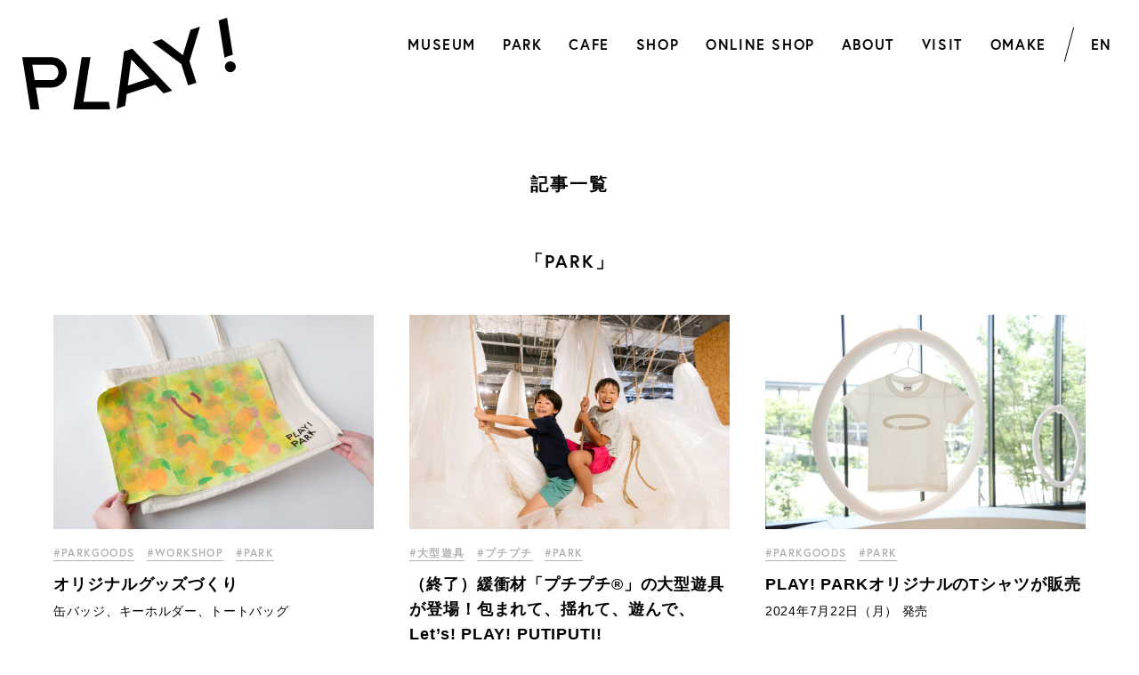

--- FILE ---
content_type: text/html; charset=UTF-8
request_url: https://play2020.jp/tag/park/page/2/
body_size: 13544
content:
<!DOCTYPE html>
<html lang="ja">
<head>

<!-- Google Tag Manager -->
<script>(function(w,d,s,l,i){w[l]=w[l]||[];w[l].push({'gtm.start':
new Date().getTime(),event:'gtm.js'});var f=d.getElementsByTagName(s)[0],
j=d.createElement(s),dl=l!='dataLayer'?'&l='+l:'';j.async=true;j.src=
'https://www.googletagmanager.com/gtm.js?id='+i+dl;f.parentNode.insertBefore(j,f);
})(window,document,'script','dataLayer','GTM-PQGHT4Q3');</script>
<!-- End Google Tag Manager -->

  <meta charset="UTF-8">
  <meta name="viewport" content="width=device-width, initial-scale=1.0">
  <meta http-equiv="X-UA-Compatible" content="ie=edge">
  
  
  <title>PLAY! MUSEUMとPARK</title>
  <meta name="description" content="東京・立川の新街区GREEN SPRINGS内にオープン。「PLAY!」は「絵とことば」をテーマに大人も子どもも楽しめる美術館「PLAY! MUSEUM」と、子どものための屋内広場「PLAY! PARK」を核とした「ありそうでなかった」複合文化施設です。">
  
  <meta property="og:site_name" content="PLAY!">
  <meta property="og:type" content="website">
  <meta property="og:title" content="PLAY! MUSEUMとPARK">
  <meta property="og:description" content="東京・立川の新街区GREEN SPRINGS内にオープン。「PLAY!」は「絵とことば」をテーマに大人も子どもも楽しめる美術館「PLAY! MUSEUM」と、子どものための屋内広場「PLAY! PARK」を核とした「ありそうでなかった」複合文化施設です。">
  <meta property="og:url" content="https://play2020.jp/tag/park/page/2/">
  <meta property="og:image" content="https://play2020.jp/wp/wp-content/themes/play/assets/img/ogp-2.png">
  <meta name="twitter:card" content="summary_large_image">

  <link rel="apple-touch-icon" sizes="180x180" href="https://play2020.jp/wp/wp-content/themes/play/favicon/apple-touch-icon.png">
  <link rel="icon" type="image/png" sizes="32x32" href="https://play2020.jp/wp/wp-content/themes/play/favicon/favicon-32x32.png">
  <link rel="icon" type="image/png" sizes="16x16" href="https://play2020.jp/wp/wp-content/themes/play/favicon/favicon-16x16.png">
  <link rel="manifest" href="https://play2020.jp/wp/wp-content/themes/play/favicon/site.webmanifest">
  <link rel="mask-icon" href="https://play2020.jp/wp/wp-content/themes/play/favicon/safari-pinned-tab.svg" color="#000000">
  <meta name="msapplication-TileColor" content="#ffffff">
  <meta name="theme-color" content="#ffffff">

    <link rel="stylesheet" href="https://play2020.jp/wp/wp-content/themes/play/assets/css/tailwind.css">
  <link rel="stylesheet" href="https://play2020.jp/wp/wp-content/themes/play/assets/css/style.css?251009">
  <link rel="stylesheet" href="https://play2020.jp/wp/wp-content/themes/play/editor-style.css">
  
    
  <style type="text/css">
  .post-5249 .c-infobox__image,
  .post-5249 .c-infobox__title {
    pointer-events: none;
  }
  .post-5249 .c-infobox__btnText {
    display: none;
  }
  </style>
  <script>
    let PLAY = {};
  </script>
  
</head>
<body class="archive paged tag tag-park tag-5 paged-2 tag-paged-2"><script type="application/javascript" id="mwl-data-script">
var mwl_data = {"10465":{"success":true,"file":"https:\/\/play2020.jp\/wp\/wp-content\/uploads\/2021\/04\/L0A0608-scaled.jpg","file_srcset":"https:\/\/play2020.jp\/wp\/wp-content\/uploads\/2021\/04\/L0A0608-scaled.jpg 1920w, https:\/\/play2020.jp\/wp\/wp-content\/uploads\/2021\/04\/L0A0608-640x427.jpg 640w, https:\/\/play2020.jp\/wp\/wp-content\/uploads\/2021\/04\/L0A0608-1600x1067.jpg 1600w, https:\/\/play2020.jp\/wp\/wp-content\/uploads\/2021\/04\/L0A0608-768x512.jpg 768w, https:\/\/play2020.jp\/wp\/wp-content\/uploads\/2021\/04\/L0A0608-1536x1024.jpg 1536w, https:\/\/play2020.jp\/wp\/wp-content\/uploads\/2021\/04\/L0A0608-2048x1365.jpg 2048w","file_sizes":"(max-width: 1920px) 100vw, 1920px","dimension":{"width":1920,"height":1280},"download_link":"https:\/\/play2020.jp\/wp\/wp-content\/uploads\/2021\/04\/L0A0608-scaled.jpg","data":{"id":10465,"title":"L0A0608","caption":"\u30c8\u30fc\u30c8\u30d0\u30c3\u30b0","description":"","gps":"N\/A","copyright":"N\/A","camera":"N\/A","date":"","lens":"N\/A","aperture":"N\/A","focal_length":"N\/A","iso":"N\/A","shutter_speed":"N\/A","keywords":"N\/A"}},"42144":{"success":true,"file":"https:\/\/play2020.jp\/wp\/wp-content\/uploads\/2025\/07\/U6A7110.jpg","file_srcset":"https:\/\/play2020.jp\/wp\/wp-content\/uploads\/2025\/07\/U6A7110.jpg 1920w, https:\/\/play2020.jp\/wp\/wp-content\/uploads\/2025\/07\/U6A7110-640x427.jpg 640w, https:\/\/play2020.jp\/wp\/wp-content\/uploads\/2025\/07\/U6A7110-1600x1067.jpg 1600w, https:\/\/play2020.jp\/wp\/wp-content\/uploads\/2025\/07\/U6A7110-768x512.jpg 768w, https:\/\/play2020.jp\/wp\/wp-content\/uploads\/2025\/07\/U6A7110-1536x1024.jpg 1536w","file_sizes":"(max-width: 1920px) 100vw, 1920px","dimension":{"width":1920,"height":1280},"download_link":"https:\/\/play2020.jp\/wp\/wp-content\/uploads\/2025\/07\/U6A7110.jpg","data":{"id":42144,"title":"_U6A7110","caption":"","description":"","gps":"N\/A","copyright":"N\/A","camera":"N\/A","date":"","lens":"N\/A","aperture":"N\/A","focal_length":"N\/A","iso":"N\/A","shutter_speed":"N\/A","keywords":"N\/A"}},"36511":{"success":true,"file":"https:\/\/play2020.jp\/wp\/wp-content\/uploads\/2024\/07\/DSC02373.jpg","file_srcset":"https:\/\/play2020.jp\/wp\/wp-content\/uploads\/2024\/07\/DSC02373.jpg 1920w, https:\/\/play2020.jp\/wp\/wp-content\/uploads\/2024\/07\/DSC02373-640x427.jpg 640w, https:\/\/play2020.jp\/wp\/wp-content\/uploads\/2024\/07\/DSC02373-1600x1067.jpg 1600w, https:\/\/play2020.jp\/wp\/wp-content\/uploads\/2024\/07\/DSC02373-768x512.jpg 768w, https:\/\/play2020.jp\/wp\/wp-content\/uploads\/2024\/07\/DSC02373-1536x1024.jpg 1536w","file_sizes":"(max-width: 1920px) 100vw, 1920px","dimension":{"width":1920,"height":1280},"download_link":"https:\/\/play2020.jp\/wp\/wp-content\/uploads\/2024\/07\/DSC02373.jpg","data":{"id":36511,"title":"DSC02373","caption":"\u30ad\u30c3\u30ba\u30b5\u30a4\u30ba","description":"","gps":"N\/A","copyright":"N\/A","camera":"ILCE-7M4","date":"2024\u5e747\u670819\u65e5 - 3:31 AM","lens":"N\/A","aperture":"f\/3.2","focal_length":"39mm","iso":"ISO 320","shutter_speed":"1\/250","keywords":"N\/A"}},"44554":{"success":true,"file":"https:\/\/play2020.jp\/wp\/wp-content\/uploads\/2025\/10\/play_0333.jpg","file_srcset":"https:\/\/play2020.jp\/wp\/wp-content\/uploads\/2025\/10\/play_0333.jpg 1920w, https:\/\/play2020.jp\/wp\/wp-content\/uploads\/2025\/10\/play_0333-640x427.jpg 640w, https:\/\/play2020.jp\/wp\/wp-content\/uploads\/2025\/10\/play_0333-1600x1067.jpg 1600w, https:\/\/play2020.jp\/wp\/wp-content\/uploads\/2025\/10\/play_0333-768x512.jpg 768w, https:\/\/play2020.jp\/wp\/wp-content\/uploads\/2025\/10\/play_0333-1536x1024.jpg 1536w","file_sizes":"(max-width: 1920px) 100vw, 1920px","dimension":{"width":1920,"height":1280},"download_link":"https:\/\/play2020.jp\/wp\/wp-content\/uploads\/2025\/10\/play_0333.jpg","data":{"id":44554,"title":"play_0333","caption":"","description":"","gps":"N\/A","copyright":"N\/A","camera":"N\/A","date":"2025\u5e7410\u67089\u65e5 - 7:25 AM","lens":"N\/A","aperture":"N\/A","focal_length":"N\/A","iso":"N\/A","shutter_speed":"N\/A","keywords":"N\/A"}},"44658":{"success":true,"file":"https:\/\/play2020.jp\/wp\/wp-content\/uploads\/2025\/10\/03b7fd4eaabf2f57a6c05303829ddfa1.jpg","file_srcset":"https:\/\/play2020.jp\/wp\/wp-content\/uploads\/2025\/10\/03b7fd4eaabf2f57a6c05303829ddfa1.jpg 1920w, https:\/\/play2020.jp\/wp\/wp-content\/uploads\/2025\/10\/03b7fd4eaabf2f57a6c05303829ddfa1-640x427.jpg 640w, https:\/\/play2020.jp\/wp\/wp-content\/uploads\/2025\/10\/03b7fd4eaabf2f57a6c05303829ddfa1-1600x1067.jpg 1600w, https:\/\/play2020.jp\/wp\/wp-content\/uploads\/2025\/10\/03b7fd4eaabf2f57a6c05303829ddfa1-768x512.jpg 768w, https:\/\/play2020.jp\/wp\/wp-content\/uploads\/2025\/10\/03b7fd4eaabf2f57a6c05303829ddfa1-1536x1024.jpg 1536w","file_sizes":"(max-width: 1920px) 100vw, 1920px","dimension":{"width":1920,"height":1280},"download_link":"https:\/\/play2020.jp\/wp\/wp-content\/uploads\/2025\/10\/03b7fd4eaabf2f57a6c05303829ddfa1.jpg","data":{"id":44658,"title":"\u3061\u3044\u3055\u306aPLAY!\u4f1a\u8b70","caption":"","description":"","gps":"N\/A","copyright":"N\/A","camera":"ILCE-7M4","date":"2025\u5e747\u670815\u65e5 - 4:33 AM","lens":"N\/A","aperture":"f\/4","focal_length":"68mm","iso":"ISO 1250","shutter_speed":"1\/400","keywords":"N\/A"}},"44900":{"success":true,"file":"https:\/\/play2020.jp\/wp\/wp-content\/uploads\/2025\/11\/DSC07435.jpg","file_srcset":"https:\/\/play2020.jp\/wp\/wp-content\/uploads\/2025\/11\/DSC07435.jpg 1920w, https:\/\/play2020.jp\/wp\/wp-content\/uploads\/2025\/11\/DSC07435-640x427.jpg 640w, https:\/\/play2020.jp\/wp\/wp-content\/uploads\/2025\/11\/DSC07435-1600x1067.jpg 1600w, https:\/\/play2020.jp\/wp\/wp-content\/uploads\/2025\/11\/DSC07435-768x512.jpg 768w, https:\/\/play2020.jp\/wp\/wp-content\/uploads\/2025\/11\/DSC07435-1536x1024.jpg 1536w","file_sizes":"(max-width: 1920px) 100vw, 1920px","dimension":{"width":1920,"height":1280},"download_link":"https:\/\/play2020.jp\/wp\/wp-content\/uploads\/2025\/11\/DSC07435.jpg","data":{"id":44900,"title":"DSC07435","caption":"","description":"","gps":"N\/A","copyright":"N\/A","camera":"ILCE-7M4","date":"2025\u5e7411\u670820\u65e5 - 3:25 PM","lens":"N\/A","aperture":"f\/2.8","focal_length":"41mm","iso":"ISO 1000","shutter_speed":"1\/160","keywords":"N\/A"}},"45064":{"success":true,"file":"https:\/\/play2020.jp\/wp\/wp-content\/uploads\/2025\/12\/8f46ef302b0fd106a01a9d1eae2ea5cd.jpg","file_srcset":"https:\/\/play2020.jp\/wp\/wp-content\/uploads\/2025\/12\/8f46ef302b0fd106a01a9d1eae2ea5cd.jpg 1920w, https:\/\/play2020.jp\/wp\/wp-content\/uploads\/2025\/12\/8f46ef302b0fd106a01a9d1eae2ea5cd-640x360.jpg 640w, https:\/\/play2020.jp\/wp\/wp-content\/uploads\/2025\/12\/8f46ef302b0fd106a01a9d1eae2ea5cd-1600x901.jpg 1600w, https:\/\/play2020.jp\/wp\/wp-content\/uploads\/2025\/12\/8f46ef302b0fd106a01a9d1eae2ea5cd-768x432.jpg 768w, https:\/\/play2020.jp\/wp\/wp-content\/uploads\/2025\/12\/8f46ef302b0fd106a01a9d1eae2ea5cd-1536x865.jpg 1536w","file_sizes":"(max-width: 1920px) 100vw, 1920px","dimension":{"width":1920,"height":1081},"download_link":"https:\/\/play2020.jp\/wp\/wp-content\/uploads\/2025\/12\/8f46ef302b0fd106a01a9d1eae2ea5cd.jpg","data":{"id":45064,"title":"\u591c\u306e\u30cf\u30df\u30f3\u30b0","caption":"","description":"","gps":"N\/A","copyright":"N\/A","camera":"N\/A","date":"","lens":"N\/A","aperture":"N\/A","focal_length":"N\/A","iso":"N\/A","shutter_speed":"N\/A","keywords":"N\/A"}},"35675":{"success":true,"file":"https:\/\/play2020.jp\/wp\/wp-content\/uploads\/2024\/06\/DSC00754-1.jpg","file_srcset":"https:\/\/play2020.jp\/wp\/wp-content\/uploads\/2024\/06\/DSC00754-1.jpg 1920w, https:\/\/play2020.jp\/wp\/wp-content\/uploads\/2024\/06\/DSC00754-1-640x427.jpg 640w, https:\/\/play2020.jp\/wp\/wp-content\/uploads\/2024\/06\/DSC00754-1-1600x1067.jpg 1600w, https:\/\/play2020.jp\/wp\/wp-content\/uploads\/2024\/06\/DSC00754-1-768x512.jpg 768w, https:\/\/play2020.jp\/wp\/wp-content\/uploads\/2024\/06\/DSC00754-1-1536x1024.jpg 1536w","file_sizes":"(max-width: 1920px) 100vw, 1920px","dimension":{"width":1920,"height":1280},"download_link":"https:\/\/play2020.jp\/wp\/wp-content\/uploads\/2024\/06\/DSC00754-1.jpg","data":{"id":35675,"title":"DSC00754-1","caption":"","description":"","gps":"N\/A","copyright":"N\/A","camera":"ILCE-7M4","date":"2024\u5e746\u67086\u65e5 - 12:57 AM","lens":"N\/A","aperture":"f\/1.8","focal_length":"50mm","iso":"ISO 100","shutter_speed":"1\/250","keywords":"N\/A"}},"14271":{"success":true,"file":"https:\/\/play2020.jp\/wp\/wp-content\/uploads\/2021\/08\/47A6130-scaled.jpg","file_srcset":"https:\/\/play2020.jp\/wp\/wp-content\/uploads\/2021\/08\/47A6130-scaled.jpg 1920w, https:\/\/play2020.jp\/wp\/wp-content\/uploads\/2021\/08\/47A6130-640x427.jpg 640w, https:\/\/play2020.jp\/wp\/wp-content\/uploads\/2021\/08\/47A6130-1600x1067.jpg 1600w, https:\/\/play2020.jp\/wp\/wp-content\/uploads\/2021\/08\/47A6130-768x512.jpg 768w, https:\/\/play2020.jp\/wp\/wp-content\/uploads\/2021\/08\/47A6130-1536x1025.jpg 1536w, https:\/\/play2020.jp\/wp\/wp-content\/uploads\/2021\/08\/47A6130-2048x1366.jpg 2048w","file_sizes":"(max-width: 1920px) 100vw, 1920px","dimension":{"width":1920,"height":1281},"download_link":"https:\/\/play2020.jp\/wp\/wp-content\/uploads\/2021\/08\/47A6130-scaled.jpg","data":{"id":14271,"title":"_47A6130","caption":"","description":"","gps":"N\/A","copyright":"N\/A","camera":"N\/A","date":"","lens":"N\/A","aperture":"N\/A","focal_length":"N\/A","iso":"N\/A","shutter_speed":"N\/A","keywords":"N\/A"}},"41287":{"success":true,"file":"https:\/\/play2020.jp\/wp\/wp-content\/uploads\/2025\/05\/84714ae2472ab9a1d47938e7b51b4a7a.jpg","file_srcset":"https:\/\/play2020.jp\/wp\/wp-content\/uploads\/2025\/05\/84714ae2472ab9a1d47938e7b51b4a7a.jpg 1620w, https:\/\/play2020.jp\/wp\/wp-content\/uploads\/2025\/05\/84714ae2472ab9a1d47938e7b51b4a7a-640x427.jpg 640w, https:\/\/play2020.jp\/wp\/wp-content\/uploads\/2025\/05\/84714ae2472ab9a1d47938e7b51b4a7a-1600x1067.jpg 1600w, https:\/\/play2020.jp\/wp\/wp-content\/uploads\/2025\/05\/84714ae2472ab9a1d47938e7b51b4a7a-768x512.jpg 768w, https:\/\/play2020.jp\/wp\/wp-content\/uploads\/2025\/05\/84714ae2472ab9a1d47938e7b51b4a7a-1536x1024.jpg 1536w","file_sizes":"(max-width: 1620px) 100vw, 1620px","dimension":{"width":1620,"height":1080},"download_link":"https:\/\/play2020.jp\/wp\/wp-content\/uploads\/2025\/05\/84714ae2472ab9a1d47938e7b51b4a7a.jpg","data":{"id":41287,"title":"\u30b1\u30fc\u30ad\u306b\u306a\u308b\uff011","caption":"","description":"","gps":"N\/A","copyright":"N\/A","camera":"ILCE-7M4","date":"2025\u5e745\u67088\u65e5 - 4:52 AM","lens":"N\/A","aperture":"f\/2.8","focal_length":"28mm","iso":"ISO 250","shutter_speed":"1\/100","keywords":"N\/A"}},"44963":{"success":true,"file":"https:\/\/play2020.jp\/wp\/wp-content\/uploads\/2025\/11\/christmas_KV.jpg","file_srcset":"https:\/\/play2020.jp\/wp\/wp-content\/uploads\/2025\/11\/christmas_KV.jpg 1920w, https:\/\/play2020.jp\/wp\/wp-content\/uploads\/2025\/11\/christmas_KV-640x427.jpg 640w, https:\/\/play2020.jp\/wp\/wp-content\/uploads\/2025\/11\/christmas_KV-1600x1067.jpg 1600w, https:\/\/play2020.jp\/wp\/wp-content\/uploads\/2025\/11\/christmas_KV-768x512.jpg 768w, https:\/\/play2020.jp\/wp\/wp-content\/uploads\/2025\/11\/christmas_KV-1536x1024.jpg 1536w","file_sizes":"(max-width: 1920px) 100vw, 1920px","dimension":{"width":1920,"height":1280},"download_link":"https:\/\/play2020.jp\/wp\/wp-content\/uploads\/2025\/11\/christmas_KV.jpg","data":{"id":44963,"title":"christmas_KV","caption":"","description":"","gps":"N\/A","copyright":"N\/A","camera":"N\/A","date":"","lens":"N\/A","aperture":"N\/A","focal_length":"N\/A","iso":"N\/A","shutter_speed":"N\/A","keywords":"N\/A"}},"3421":{"success":true,"file":"https:\/\/play2020.jp\/wp\/wp-content\/uploads\/2020\/06\/mainichi-6.jpg","file_srcset":"https:\/\/play2020.jp\/wp\/wp-content\/uploads\/2020\/06\/mainichi-6.jpg 760w, https:\/\/play2020.jp\/wp\/wp-content\/uploads\/2020\/06\/mainichi-6-640x404.jpg 640w","file_sizes":"(max-width: 760px) 100vw, 760px","dimension":{"width":760,"height":480},"download_link":"https:\/\/play2020.jp\/wp\/wp-content\/uploads\/2020\/06\/mainichi-6.jpg","data":{"id":3421,"title":"mainichi-6","caption":"","description":"","gps":"N\/A","copyright":"N\/A","camera":"N\/A","date":"","lens":"N\/A","aperture":"N\/A","focal_length":"N\/A","iso":"N\/A","shutter_speed":"N\/A","keywords":"N\/A"}}};
</script>


<!-- Google Tag Manager (noscript) -->
<noscript><iframe src="https://www.googletagmanager.com/ns.html?id=GTM-PQGHT4Q3"
height="0" width="0" style="display:none;visibility:hidden"></iframe></noscript>
<!-- End Google Tag Manager (noscript) -->

      
  <span style="visibility: hidden; position: absolute; z-index: -1;">
<!-- SVG-Sprite -->
<svg><defs><style>.a{fill:none;stroke:#000;stroke-miterlimit:10}</style><style>.a{fill:none;stroke:#fff;stroke-miterlimit:10}</style><style>.a{fill:#231815}</style></defs><symbol id="arrow-bottom" viewbox="0 0 11.41 15.41"><path d="M10.71 9l-5 5-5-5m5 5V0" fill="none" stroke="#000" stroke-miterlimit="10" stroke-width="2"/></symbol><symbol id="arrow-right" viewbox="0 0 40 8"><path d="M0 4h38m-4-4l6 4-6 4"/></symbol><symbol id="bg-tag" viewbox="0 0 30 112"><path d="M0 102a4 4 0 0 0 4 4h26V6H4a4 4 0 0 0-4 4zM24 6h6V0a6 6 0 0 1-6 6zm6 106v-6h-6a6 6 0 0 1 6 6z"/></symbol><symbol id="blt-right" viewbox="0 0 5.34 9.18"><path d="M.37.37l4.22 4.22L.37 8.81"/></symbol><symbol id="icon-blank" viewbox="0 0 13 13"><path d="M5.5.5h-5v12h12v-5m-4-7h4v4m0-4L7 6"/></symbol><symbol id="icon-close" viewbox="0 0 31.41 31.41"><g data-name="&#x30EC;&#x30A4;&#x30E4;&#x30FC; 2"><path d="M.71.71l27.04 27.04M1.13 1.13l29.58 29.58m-29.58 0L30.71 1.13" fill="none" stroke="#000" stroke-miterlimit="10" stroke-width="2" data-name="&#x30EC;&#x30A4;&#x30E4;&#x30FC; 1"/></g></symbol><symbol id="icon-download" viewbox="0 0 13 12.64"><path d="M.5 7.14v5h12v-5"/><path d="M9.33 4.95L6.5 7.78 3.67 4.95M6.5 7.78V0"/></symbol><symbol id="icon-faq" viewbox="0 0 14.35 24"><path d="M7.29 3.78C4.44 3.78 3.38 7 3.38 7L0 5.4S1.59 0 7.29 0a6.79 6.79 0 0 1 7.06 6.63c0 2.92-1.52 4.31-3.68 6.2-1.16 1-1.22 1.09-1.22 2.29v1.69H5.5v-2.46c0-2.15.83-2.61 3-4.47 1.22-1.06 1.89-1.69 1.89-3.25a3 3 0 0 0-3.1-2.85zm.2 15a2.62 2.62 0 1 1-2.62 2.62 2.6 2.6 0 0 1 2.62-2.64z"/></symbol><symbol id="icon-fb" viewbox="0 0 13 23"><path data-name="&#x30B7;&#x30A7;&#x30A4;&#x30D7; 3" class="cls-1" d="M8.446 23V12.52h3.848l.576-4.1H8.446V5.81c0-1.18.358-1.99 2.209-1.99H13V.16A34.4 34.4 0 0 0 9.563 0c-3.4 0-5.729 1.9-5.729 5.4v3.02H0v4.1h3.834V23h4.612z"/></symbol><symbol id="icon-ig" viewbox="0 0 22 21"><path data-name="&#x30B7;&#x30A7;&#x30A4;&#x30D7; 4" class="cls-1" d="M21.934 14.83a7.4 7.4 0 0 1-.511 2.55 5.18 5.18 0 0 1-1.269 1.86 5.494 5.494 0 0 1-1.948 1.21 8.371 8.371 0 0 1-2.671.49c-1.173.05-1.547.06-4.535.06s-3.362-.01-4.535-.06a8.371 8.371 0 0 1-2.671-.49 5.494 5.494 0 0 1-1.948-1.21 5.18 5.18 0 0 1-1.269-1.86 7.4 7.4 0 0 1-.511-2.55C.012 13.71 0 13.35 0 10.5s.012-3.21.066-4.33a7.4 7.4 0 0 1 .511-2.55 5.18 5.18 0 0 1 1.269-1.86A5.494 5.494 0 0 1 3.794.55 8.371 8.371 0 0 1 6.465.06C7.638.01 8.013 0 11 0s3.362.01 4.535.06a8.371 8.371 0 0 1 2.671.49 5.494 5.494 0 0 1 1.948 1.21 5.18 5.18 0 0 1 1.269 1.86 7.4 7.4 0 0 1 .511 2.55c.054 1.12.066 1.48.066 4.33s-.012 3.21-.066 4.33zm-1.966-8.58a5.589 5.589 0 0 0-.38-1.95 3.27 3.27 0 0 0-.824-1.21 3.4 3.4 0 0 0-1.266-.79 6.589 6.589 0 0 0-2.046-.36c-1.162-.05-1.51-.06-4.452-.06s-3.29.01-4.452.06a6.589 6.589 0 0 0-2.046.36 3.4 3.4 0 0 0-1.266.79 3.27 3.27 0 0 0-.824 1.21 5.589 5.589 0 0 0-.38 1.95c-.053 1.11-.064 1.44-.064 4.25s.011 3.14.064 4.25a5.589 5.589 0 0 0 .38 1.95 3.27 3.27 0 0 0 .824 1.21 3.4 3.4 0 0 0 1.266.79 6.589 6.589 0 0 0 2.046.36c1.162.05 1.51.06 4.452.06s3.29-.01 4.452-.06a6.589 6.589 0 0 0 2.046-.36 3.4 3.4 0 0 0 1.266-.79 3.27 3.27 0 0 0 .824-1.21 5.589 5.589 0 0 0 .38-1.95c.053-1.11.064-1.44.064-4.25s-.011-3.14-.064-4.25zm-3.106-.09a1.256 1.256 0 1 1 1.317-1.26 1.287 1.287 0 0 1-1.317 1.26zM11 15.89a5.4 5.4 0 1 1 5.645-5.39A5.52 5.52 0 0 1 11 15.89zm0-8.9a3.514 3.514 0 1 0 3.677 3.51A3.6 3.6 0 0 0 11 6.99z"/></symbol><symbol id="icon-map" viewbox="0 0 16 22.44"><path d="M16 7.73A7.87 7.87 0 0 0 8 0a7.87 7.87 0 0 0-8 7.73 5.16 5.16 0 0 0 0 .68c0 4.23 8 14 8 14s8-9.83 8-14v-.68zm-8 3.9a3.15 3.15 0 0 1-3.19-3.12A3.17 3.17 0 1 1 8 11.63z" fill-rule="evenodd"/></symbol><symbol id="icon-next" viewbox="0 0 16.06 30.71"><path fill="none" stroke="#000" stroke-miterlimit="10" d="M.35.35l15 15-15 15"/></symbol><symbol id="icon-pin" viewbox="0 0 40 51.79"><path d="M0 20a20 20 0 0 0 10.73 17.72l8.41 13.59a1 1 0 0 0 1.75 0l8.45-13.62A20.18 20.18 0 0 0 35 33.2 20 20 0 1 0 0 20z" fill="#141e28"/><path d="M6 20a14 14 0 1 1 14 14A14 14 0 0 1 6 20z" fill="#fff"/></symbol><symbol id="icon-prev" viewbox="0 0 16.06 30.71"><path fill="none" stroke="#000" stroke-miterlimit="10" d="M15.71 30.35l-15-15 15-15"/></symbol><symbol id="icon-select" viewbox="0 0 20 30"><path d="M20 10H0L10 0l10 10zM0 20h20L10 30 0 20z"/></symbol><symbol id="icon-tag" viewbox="0 0 28.89 15.71"><path class="a" d="M24 14.4a2.19 2.19 0 0 1-1.59.81H1.5a1 1 0 0 1-1-1V1.5a1 1 0 0 1 1-1h20.88a2.19 2.19 0 0 1 1.62.81l4.18 5.74a1.47 1.47 0 0 1 0 1.61z"/><circle class="a" cx="22.26" cy="7.85" r="1.63"/></symbol><symbol id="icon-ticket" viewbox="0 0 14 21"><path d="M0 0h14v21H0z"/><path class="a" d="M0 15.08h1"/><path stroke-dasharray="1.71 1.71" fill="none" stroke="#fff" stroke-miterlimit="10" d="M2.71 15.08h9.43"/><path class="a" d="M13 15.08h1"/></symbol><symbol id="icon-tw" viewbox="0 0 25 20"><path class="cls-1" d="M7.853 20a14.378 14.378 0 0 0 14.6-14.361c0-.216 0-.433-.01-.649A10.364 10.364 0 0 0 25 2.371a10.516 10.516 0 0 1-2.951.8 5.1 5.1 0 0 0 2.261-2.8 10.316 10.316 0 0 1-3.261 1.221 5.161 5.161 0 0 0-3.742-1.6 5.1 5.1 0 0 0-5.132 5.05 5.494 5.494 0 0 0 .13 1.151A14.649 14.649 0 0 1 1.731.918a4.984 4.984 0 0 0-.69 2.539 5.041 5.041 0 0 0 2.281 4.2 5.261 5.261 0 0 1-2.321-.63v.069a5.08 5.08 0 0 0 4.112 4.951 5.235 5.235 0 0 1-2.311.088 5.119 5.119 0 0 0 4.792 3.5A10.4 10.4 0 0 1 1.221 17.8 10.075 10.075 0 0 1 0 17.746 14.77 14.77 0 0 0 7.853 20"/></symbol><symbol id="icon-yt" viewbox="0 0 21.29 15"><path d="M20.85 2.34A2.67 2.67 0 0 0 19 .45C17.3 0 10.65 0 10.65 0S4 0 2.33.45A2.67 2.67 0 0 0 .44 2.34 28.38 28.38 0 0 0 0 7.5a28.38 28.38 0 0 0 .44 5.16 2.67 2.67 0 0 0 1.89 1.89C4 15 10.65 15 10.65 15s6.65 0 8.31-.45a2.67 2.67 0 0 0 1.89-1.89 28.38 28.38 0 0 0 .44-5.16 28.38 28.38 0 0 0-.44-5.16z"/><path fill="#fff" d="M8.47 10.67V4.33l5.56 3.17-5.56 3.17z"/></symbol><symbol id="logo-date" viewbox="0 0 376.71 306.34"><path class="a" d="M104.87 245.9H71.26l9.38 59.2h10l-3.91-24.67h18.15a17.27 17.27 0 1 0 0-34.53zm0 25.9H85.36l-2.74-17.27h22.25c4.09 0 7.4 3.87 7.4 8.64s-3.27 8.63-7.4 8.63zM62 275.5a30.84 30.84 0 1 1-30.83-30.84A30.83 30.83 0 0 1 62 275.5zm-30.85-21.58a21.59 21.59 0 1 0 21.58 21.58 21.59 21.59 0 0 0-21.58-21.58zM208 233.7l6.26 39.52-24.91-33.46-9.5 3.09 9.38 59.2 9.5-3.08-6.26-39.53 24.91 33.46v.01-.01l9.29-3.01.21-.07-9.38-59.21-9.5 3.09zm-39.39 62.64h-27.96l2.62-16.52h22.72l-1.37-8.64h-19.98l2.64-16.65h14.71l-1.37-8.63h-21.97l-9.35 59.07h40.67l-1.36-8.63z"/><circle class="a" cx="211.06" cy="209.06" r="4.93"/><circle class="a" cx="289.7" cy="206.01" r="4.93"/><path class="a" d="M304.34 142.89l-7.62 14.96.42 2.64 9.5-3.09 7.08 44.69 9.5-3.08-9.38-59.21-9.5 3.09zm-210.22 4.68l-3.86 24.37a18.5 18.5 0 0 1-36.55-5.79l3.86-24.36a18.5 18.5 0 0 1 36.55 5.78zm-16.83-12a8.64 8.64 0 0 0-9.88 7.18l-4 25.58A8.64 8.64 0 1 0 80.42 171l4-25.58a8.64 8.64 0 0 0-7.13-9.88zm121.2 29.54l-3.86 24.36a18.5 18.5 0 1 1-36.54-5.79l3.91-24.36a18.5 18.5 0 1 1 36.54 5.79zm-16.82-12a8.62 8.62 0 0 0-9.88 7.17l-4 25.59a8.63 8.63 0 0 0 17 2.7l4.05-25.57a8.61 8.61 0 0 0-7.17-9.92zm190.95-1.83l3.86 24.37a18.5 18.5 0 0 1-36.55 5.79l-3.86-24.37a18.5 18.5 0 1 1 36.55-5.79zM352.9 145a8.64 8.64 0 0 0-7.18 9.88l4.06 25.58a8.63 8.63 0 1 0 17.05-2.7l-4.05-25.58a8.64 8.64 0 0 0-9.88-7.18zM273 201.66l-1.41-8.66h-10.2v-39.44h-9.87L229 193l-1.37 8.65h23.89v11.1h9.87v-11.1zm-34-8.63L251.52 171v22zM23.65 118.49a17.29 17.29 0 0 0-17.27 17.27h9.25a8 8 0 0 1 16 0 7.89 7.89 0 0 1-1.82 5.08L0 176.46h34.43l1.36-8.63H19.3L37 146.77a17.26 17.26 0 0 0-13.32-28.25zM128.18 136a17.28 17.28 0 0 0-17.27 17.26h9.25a8 8 0 0 1 16 0 7.94 7.94 0 0 1-1.82 5.09L104.53 194H139l1.36-8.64h-16.52l17.64-21.06a17.27 17.27 0 0 0-13.3-28.3zM35.15 44.49H1.54l9.38 59.2h10L17 79h18.15a17.27 17.27 0 1 0 0-34.53zm0 25.9H15.64L12.9 53.12h22.25c4.09 0 7.4 3.87 7.4 8.64s-3.31 8.63-7.4 8.63zm35.79 24.67l8-50.57h-9.99l-9.37 59.2h41.57l-1.37-8.63H70.94zm55.41-60.2l-9.38 3-.06.45-8.48 64.58 9.74-3.17 1.83-13.5 32.33-10.52 9.4 9.91 9.75-3.17-44.83-47.26zm-5.15 41.87L125.1 47l20.65 21.77zm71.1-63.3l-8.69 28.76-23.94-18.16-10.71 3.48 32.77 24.87 7.86 24.18 9.38-3.05-7.86-24.18 11.9-39.38-10.71 3.48zm51.26 41.42a6.17 6.17 0 1 0-5.13 7.06 6.17 6.17 0 0 0 5.13-7.06zM233.62 0l-9.5 3.09 6.84 43.17 9.5-3.09L233.62 0z"/></symbol><symbol id="logo-museum" viewbox="0 0 345.19 209.33"><path d="M33.77 44.28H.44L9.74 103h9.91l-3.88-24.47h18a17.13 17.13 0 1 0 0-34.25zm0 25.69H14.42L11.7 52.84h22.07c4.06 0 7.34 3.84 7.34 8.56S37.83 70 33.77 70zM87.9 94.44H69.2l7.95-50.16h-9.91L57.94 103h41.23l-1.36-8.56H87.9zm36.26-59.72l-9.3 3-.06.44-8.41 64.05 9.67-3.14 1.76-13.43 32.12-10.44 9.32 9.84 9.67-3.14L124.47 35zm19.25 33.63l-24.35 7.91 3.87-29.5zm46.17-54.88L180.96 42l-23.74-18.02-10.63 3.46L179.1 52.1l7.79 23.99 9.31-3.03-7.79-23.98 11.8-39.06-10.63 3.45z"/><circle cx="234.32" cy="55.06" r="6.12" transform="rotate(-54 234.322 55.068)"/><path d="M230.56 0l-9.43 3.06 6.59 41.6 9.42-3.06L230.56 0z"/><path d="M42.87 151.38l-9.49 41.43-9.5-41.43H9.18L0 209.33h9.78l7.65-48.29 11.06 48.29h9.77l11-48.01 7.61 48.01h9.78l-9.18-57.95h-14.6zM345.19 78.1L303.7 36.62l-11.8 8.57 16.67 39.1-32.04-27.94L264.64 65l26.63 52.28 7.92-5.75-22.2-43.56 37.34 32.56.88-.64 6.13-4.46.89-.64-19.32-45.31 34.37 34.37 7.91-5.75zm-148.33 83.04l-2.56-16.17 21.15-6.88-3.89-7.62-18.6 6.04-2.58-16.29 13.69-4.45-3.88-7.63-20.45 6.65 9.16 57.82 37.87-12.3-3.89-7.63-26.02 8.46zm-45.99-12.57c-4.8-.47-8-2.45-8.68-6.57a7.55 7.55 0 0 1 13.75-5.34l7.59-4.93a16.6 16.6 0 0 0-30.28 11.69c1.43 9.05 8.82 12.79 18.94 13.5 5.38.38 9.63 2.89 10.41 7.83a9 9 0 0 1-16.4 6.54l-7.6 4.93a18.11 18.11 0 0 0 33-12.89c-1.6-9.88-8.69-13.57-20.73-14.76zm-37.24-12.3l-9.3 3 6.55 41.35c.88 5.6-2.34 10.76-7.94 11.65s-10.26-3-11.14-8.63l-6.07-38.33-9.3 3 5.83 36.82a19.32 19.32 0 0 0 38.16-6zm135.28-59.85L241 82.17l19 37.3c2.57 5 1.1 11-3.95 13.53s-10.69.29-13.27-4.76l-17.6-34.57-7.91 5.75 16.92 33.21a19.32 19.32 0 0 0 34.42-17.54z" fill="#231815"/></symbol><symbol id="logo-park" viewbox="0 0 240 190.52"><path d="M33.34 44.28H0L9.3 103h9.91l-3.88-24.47h18a17.13 17.13 0 0 0 0-34.25zm0 25.69H14l-2.73-17.13h22.07c4 0 7.34 3.84 7.34 8.56S37.39 70 33.34 70zm54.13 24.47h-18.7l7.94-50.16H66.8L57.5 103h41.23l-1.35-8.56h-9.91zm36.26-59.72l-9.31 3v.44L106 102.24l9.67-3.14 1.76-13.43 32.07-10.44 9.32 9.84 9.67-3.14L124 35zM143 68.35l-24.35 7.91 3.87-29.5zm46.14-54.88L180.52 42l-23.74-18.02-10.63 3.46 32.51 24.66 7.79 23.99 9.31-3.03-7.79-23.98 11.8-39.06-10.63 3.45z"/><circle cx="233.88" cy="55.06" r="6.12" transform="rotate(-54 233.878 55.065)"/><path d="M230.12 0l-9.43 3.06 6.59 41.6 9.43-3.06L230.12 0z"/><path d="M33.15 132.12H0l9.25 58.4h9.85l-3.85-24.33h17.9a17 17 0 0 0 0-34.07zm0 25.55H13.9l-2.7-17h22c4 0 7.3 3.81 7.3 8.52s-3.32 8.48-7.35 8.48zm113.54-3.5A17 17 0 0 0 130.37 125l-12.6 4.09 9.25 58.4 9.37-3-3.85-24.34 4.26-1.38 22.8 18 11.11-3.61zm-8.42-4.85l-7.08 2.3-2.7-17 4.51-1.47c3.84-1.24 8.12 1.37 9.58 5.84s-.48 9.08-4.31 10.33zm78.82-6.81l9.65-7.01-39.52-13.39-2.28-28.42-9.23 6.7 2.27 28.24-11.12-21.81-7.97 5.79 26.85 52.68 7.97-5.79-4.14-8.12-1.5-18.71 29.02 9.84z" fill="#231815"/><path d="M87.69 132.52l-.19-.4h-9.73l-.19.4-27.64 58h10.11l5.8-12.17h33.58l5.79 12.17h10.11zm-17.78 37.32l12.73-26.72 12.73 26.72z"/></symbol><symbol id="logo" viewbox="0 0 240 103"><path d="M33.34 44.28H0L9.3 103h9.91l-3.88-24.47h18a17.13 17.13 0 0 0 0-34.25zm0 25.69H14l-2.73-17.13h22.07c4 0 7.34 3.84 7.34 8.56S37.39 70 33.34 70zm54.13 24.47h-18.7l7.94-50.16H66.8L57.5 103h41.23l-1.35-8.56h-9.91zm36.26-59.72l-9.31 3v.44L106 102.24l9.67-3.14 1.76-13.43 32.07-10.44 9.32 9.84 9.67-3.14L124 35zM143 68.35l-24.35 7.91 3.87-29.5zm46.14-54.88L180.52 42l-23.74-18.02-10.63 3.46 32.51 24.66 7.79 23.99 9.31-3.03-7.79-23.98 11.8-39.06-10.63 3.45z"/><circle cx="233.88" cy="55.06" r="6.12" transform="rotate(-54 233.878 55.065)"/><path d="M230.12 0l-9.43 3.06 6.59 41.6 9.43-3.06L230.12 0z"/></symbol></svg>
</span>  <header class="g-header">
  <div class="g-header__inner">
        <h1 class="g-header__logo"><a href="/"><svg viewport="0 0 240 103"><use xlink:href="#logo"></use></svg></a></h1>
    
        
    <nav class="g-nav">
      <ul class="g-nav__main">
        <li class="sp--item"><a href="/">TOP</a></li>
        <li class=""><a href="/museum/">MUSEUM</a></li>
        <li class=""><a href="/park/">PARK</a></li>
        <li class=""><a href="/cafe/">CAFE</a></li>
        <li class=""><a href="/shop/">SHOP</a></li>
        <li><a href="https://www.dreampocket-webshop.jp/c/play/" target="_blank">ONLINE SHOP</a></li>
        <li class=""><a href="/about/">ABOUT</a></li>
        <li class=""><a href="/visit/">VISIT</a></li>
        <li class=""><a href="/omake/">OMAKE</a></li>
      </ul>
      <div class="sp--gsns">
        <div class="c-sns">
          <a href="https://www.facebook.com/Play_2020-126139222117639/" class="fb" target="_blank"><svg xmlns="http://www.w3.org/2000/svg" viewbox="0 0 22 21.87">
  <path d="M22,11A11,11,0,1,0,9.28,21.87V14.18H6.49V11H9.28V8.58c0-2.76,1.64-4.28,4.16-4.28a17.31,17.31,0,0,1,2.46.21V7.22H14.51a1.59,1.59,0,0,0-1.79,1.72V11h3l-.49,3.18H12.72v7.69A11,11,0,0,0,22,11Z"/>
</svg></a>
          <a href="https://twitter.com/PLAY_2020" class="tw" target="_blank"><svg xmlns="http://www.w3.org/2000/svg" width="25" height="20" viewbox="0 0 25 20"><path class="cls-1" d="M7.853 20a14.378 14.378 0 0 0 14.6-14.361c0-.216 0-.433-.01-.649A10.364 10.364 0 0 0 25 2.371a10.516 10.516 0 0 1-2.951.8 5.1 5.1 0 0 0 2.261-2.8 10.316 10.316 0 0 1-3.261 1.221 5.161 5.161 0 0 0-3.742-1.6 5.1 5.1 0 0 0-5.132 5.05 5.494 5.494 0 0 0 .13 1.151A14.649 14.649 0 0 1 1.731.918a4.984 4.984 0 0 0-.69 2.539 5.041 5.041 0 0 0 2.281 4.2 5.261 5.261 0 0 1-2.321-.63v.069a5.08 5.08 0 0 0 4.112 4.951 5.235 5.235 0 0 1-2.311.088 5.119 5.119 0 0 0 4.792 3.5A10.4 10.4 0 0 1 1.221 17.8 10.075 10.075 0 0 1 0 17.746 14.77 14.77 0 0 0 7.853 20"/></svg></a>
          <a href="https://www.instagram.com/play_2020_04/" class="ig" target="_blank"><svg xmlns="http://www.w3.org/2000/svg" width="22" height="21" viewbox="0 0 22 21"><path data-name="シェイプ 4" class="cls-1" d="M21.934 14.83a7.4 7.4 0 0 1-.511 2.55 5.18 5.18 0 0 1-1.269 1.86 5.494 5.494 0 0 1-1.948 1.21 8.371 8.371 0 0 1-2.671.49c-1.173.05-1.547.06-4.535.06s-3.362-.01-4.535-.06a8.371 8.371 0 0 1-2.671-.49 5.494 5.494 0 0 1-1.948-1.21 5.18 5.18 0 0 1-1.269-1.86 7.4 7.4 0 0 1-.511-2.55C.012 13.71 0 13.35 0 10.5s.012-3.21.066-4.33a7.4 7.4 0 0 1 .511-2.55 5.18 5.18 0 0 1 1.269-1.86A5.494 5.494 0 0 1 3.794.55 8.371 8.371 0 0 1 6.465.06C7.638.01 8.013 0 11 0s3.362.01 4.535.06a8.371 8.371 0 0 1 2.671.49 5.494 5.494 0 0 1 1.948 1.21 5.18 5.18 0 0 1 1.269 1.86 7.4 7.4 0 0 1 .511 2.55c.054 1.12.066 1.48.066 4.33s-.012 3.21-.066 4.33zm-1.966-8.58a5.589 5.589 0 0 0-.38-1.95 3.27 3.27 0 0 0-.824-1.21 3.4 3.4 0 0 0-1.266-.79 6.589 6.589 0 0 0-2.046-.36c-1.162-.05-1.51-.06-4.452-.06s-3.29.01-4.452.06a6.589 6.589 0 0 0-2.046.36 3.4 3.4 0 0 0-1.266.79 3.27 3.27 0 0 0-.824 1.21 5.589 5.589 0 0 0-.38 1.95c-.053 1.11-.064 1.44-.064 4.25s.011 3.14.064 4.25a5.589 5.589 0 0 0 .38 1.95 3.27 3.27 0 0 0 .824 1.21 3.4 3.4 0 0 0 1.266.79 6.589 6.589 0 0 0 2.046.36c1.162.05 1.51.06 4.452.06s3.29-.01 4.452-.06a6.589 6.589 0 0 0 2.046-.36 3.4 3.4 0 0 0 1.266-.79 3.27 3.27 0 0 0 .824-1.21 5.589 5.589 0 0 0 .38-1.95c.053-1.11.064-1.44.064-4.25s-.011-3.14-.064-4.25zm-3.106-.09a1.256 1.256 0 1 1 1.317-1.26 1.287 1.287 0 0 1-1.317 1.26zM11 15.89a5.4 5.4 0 1 1 5.645-5.39A5.52 5.52 0 0 1 11 15.89zm0-8.9a3.514 3.514 0 1 0 3.677 3.51A3.6 3.6 0 0 0 11 6.99z"/></svg></a>
          <a href="https://www.youtube.com/channel/UCZXbcMyVlZjMYa70RJELcLg" class="yt" target="_blank"><svg xmlns="http://www.w3.org/2000/svg" viewbox="0 0 21.29 15"><path d="M20.85 2.34A2.67 2.67 0 0 0 19 .45C17.3 0 10.65 0 10.65 0S4 0 2.33.45A2.67 2.67 0 0 0 .44 2.34 28.38 28.38 0 0 0 0 7.5a28.38 28.38 0 0 0 .44 5.16 2.67 2.67 0 0 0 1.89 1.89C4 15 10.65 15 10.65 15s6.65 0 8.31-.45a2.67 2.67 0 0 0 1.89-1.89 28.38 28.38 0 0 0 .44-5.16 28.38 28.38 0 0 0-.44-5.16z"/><path fill="#fff" d="M8.47 10.67V4.33l5.56 3.17-5.56 3.17z"/></svg></a>
        </div>
      </div>
      <ul class="g-nav__lang">
        <li><a href="/en/">EN</a></li>
      </ul>
    </nav>
    
    <div class="sp--hnav">
      <ul>
        <li><a href="/visit/"><svg viewport="0 0 16 22.44" class="icon-map"><use xlink:href="#icon-map"></use></svg><span>料金など</span></a></li>
        <li><button class="sp--gbtn"><span></span><span></span><span></span></button></li>
      </ul>
    </div>
  </div>
</header>

<nav class="sp--bnav">
  <ul>
    <li><a href="/museum/">MUSEUM</a></li>
    <li><a href="/park/">PARK</a></li>
  </ul>
</nav>
<main class="l-main">
  <h1 class="c-page__title c-page__title--ja">記事一覧</h1>

  <div class="l-pageContents">
    <div class="u-wrap">
      
            <section>
        <h3 class="c-section__stitle">「PARK」</h3>
        <div class="c-cols">
                    <div class="c-col--1_3">
            <div class="c-infobox post-8868">
  <div class="c-infobox__image"><a href="https://play2020.jp/article/play-park-goods1/"><img width="640" height="427" src="https://play2020.jp/wp/wp-content/uploads/2021/04/L0A0608-640x427.jpg" class="attachment-medium size-medium wp-image-10465 wp-post-image" alt="" decoding="async" fetchpriority="high" srcset="https://play2020.jp/wp/wp-content/uploads/2021/04/L0A0608-640x427.jpg 640w, https://play2020.jp/wp/wp-content/uploads/2021/04/L0A0608-1600x1067.jpg 1600w, https://play2020.jp/wp/wp-content/uploads/2021/04/L0A0608-768x512.jpg 768w, https://play2020.jp/wp/wp-content/uploads/2021/04/L0A0608-1536x1024.jpg 1536w, https://play2020.jp/wp/wp-content/uploads/2021/04/L0A0608-2048x1365.jpg 2048w, https://play2020.jp/wp/wp-content/uploads/2021/04/L0A0608-scaled.jpg 1920w" sizes="(max-width: 640px) 100vw, 640px" data-mwl-img-id="10465" /></a></div>
  <div class="c-infobox__inner">
    <div class="c-infobox__category">
                    <a href="https://play2020.jp/tag/parkgoods/">#PARKGOODS</a>
              <a href="https://play2020.jp/tag/workshop/">#WORKSHOP</a>
              <a href="https://play2020.jp/tag/park/">#PARK</a>
                </div>
    
    <div class="c-infobox__title"><a href="https://play2020.jp/article/play-park-goods1/">
      オリジナルグッズづくり    </a></div>
    <div class="c-infobox__stitle">缶バッジ、キーホルダー、トートバッグ</div>  </div>
</div>          </div>
                    <div class="c-col--1_3">
            <div class="c-infobox post-41540">
  <div class="c-infobox__image"><a href="https://play2020.jp/article/putiputi2/"><img width="640" height="427" src="https://play2020.jp/wp/wp-content/uploads/2025/07/U6A7110-640x427.jpg" class="attachment-medium size-medium wp-image-42144 wp-post-image" alt="" decoding="async" srcset="https://play2020.jp/wp/wp-content/uploads/2025/07/U6A7110-640x427.jpg 640w, https://play2020.jp/wp/wp-content/uploads/2025/07/U6A7110-1600x1067.jpg 1600w, https://play2020.jp/wp/wp-content/uploads/2025/07/U6A7110-768x512.jpg 768w, https://play2020.jp/wp/wp-content/uploads/2025/07/U6A7110-1536x1024.jpg 1536w, https://play2020.jp/wp/wp-content/uploads/2025/07/U6A7110.jpg 1920w" sizes="(max-width: 640px) 100vw, 640px" data-mwl-img-id="42144" /></a></div>
  <div class="c-infobox__inner">
    <div class="c-infobox__category">
                    <a href="https://play2020.jp/tag/%e5%a4%a7%e5%9e%8b%e9%81%8a%e5%85%b7/">#大型遊具</a>
              <a href="https://play2020.jp/tag/%e3%83%97%e3%83%81%e3%83%97%e3%83%81/">#プチプチ</a>
              <a href="https://play2020.jp/tag/park/">#PARK</a>
                </div>
    
    <div class="c-infobox__title"><a href="https://play2020.jp/article/putiputi2/">
      （終了）緩衝材「プチプチ®」の大型遊具が登場！包まれて、揺れて、遊んで、Let’s! PLAY! PUTIPUTI!    </a></div>
    <div class="c-infobox__stitle">2025年7月11日（金）ー2026年1月12日（月・祝）</div>  </div>
</div>          </div>
                    <div class="c-col--1_3">
            <div class="c-infobox post-35789">
  <div class="c-infobox__image"><a href="https://play2020.jp/article/park_tshatsu/"><img width="640" height="427" src="https://play2020.jp/wp/wp-content/uploads/2024/07/DSC02373-640x427.jpg" class="attachment-medium size-medium wp-image-36511 wp-post-image" alt="" decoding="async" srcset="https://play2020.jp/wp/wp-content/uploads/2024/07/DSC02373-640x427.jpg 640w, https://play2020.jp/wp/wp-content/uploads/2024/07/DSC02373-1600x1067.jpg 1600w, https://play2020.jp/wp/wp-content/uploads/2024/07/DSC02373-768x512.jpg 768w, https://play2020.jp/wp/wp-content/uploads/2024/07/DSC02373-1536x1024.jpg 1536w, https://play2020.jp/wp/wp-content/uploads/2024/07/DSC02373.jpg 1920w" sizes="(max-width: 640px) 100vw, 640px" data-mwl-img-id="36511" /></a></div>
  <div class="c-infobox__inner">
    <div class="c-infobox__category">
                    <a href="https://play2020.jp/tag/parkgoods/">#PARKGOODS</a>
              <a href="https://play2020.jp/tag/park/">#PARK</a>
                </div>
    
    <div class="c-infobox__title"><a href="https://play2020.jp/article/park_tshatsu/">
      PLAY! PARKオリジナルのTシャツが販売    </a></div>
    <div class="c-infobox__stitle">2024年7月22日（月） 発売</div>  </div>
</div>          </div>
                    <div class="c-col--1_3">
            <div class="c-infobox post-43675">
  <div class="c-infobox__image"><a href="https://play2020.jp/article/pinch-ticket/"><img width="640" height="427" src="https://play2020.jp/wp/wp-content/uploads/2025/10/play_0333-640x427.jpg" class="attachment-medium size-medium wp-image-44554 wp-post-image" alt="" decoding="async" loading="lazy" srcset="https://play2020.jp/wp/wp-content/uploads/2025/10/play_0333-640x427.jpg 640w, https://play2020.jp/wp/wp-content/uploads/2025/10/play_0333-1600x1067.jpg 1600w, https://play2020.jp/wp/wp-content/uploads/2025/10/play_0333-768x512.jpg 768w, https://play2020.jp/wp/wp-content/uploads/2025/10/play_0333-1536x1024.jpg 1536w, https://play2020.jp/wp/wp-content/uploads/2025/10/play_0333.jpg 1920w" sizes="(max-width: 640px) 100vw, 640px" data-mwl-img-id="44554" /></a></div>
  <div class="c-infobox__inner">
    <div class="c-infobox__category">
                    <a href="https://play2020.jp/tag/%e5%a4%a7%e3%83%94%e3%83%b3%e3%83%81/">#大ピンチ</a>
              <a href="https://play2020.jp/tag/cafe/">#CAFE</a>
              <a href="https://play2020.jp/tag/museum/">#MUSEUM</a>
              <a href="https://play2020.jp/tag/park/">#PARK</a>
              <a href="https://play2020.jp/tag/shop/">#SHOP</a>
                </div>
    
    <div class="c-infobox__title"><a href="https://play2020.jp/article/pinch-ticket/">
      （終了）鈴木のりたけ「大ピンチ展！プラス」の利用案内・チケット販売について    </a></div>
    <div class="c-infobox__stitle">2025年10月8日（水）ー 12月20日（土）会期を延長しました！</div>  </div>
</div>          </div>
                    <div class="c-col--1_3">
            <div class="c-infobox post-44889">
  <div class="c-infobox__image"><a href="https://play2020.jp/article/ws-baby-202512/"><img width="640" height="427" src="https://play2020.jp/wp/wp-content/uploads/2025/10/03b7fd4eaabf2f57a6c05303829ddfa1-640x427.jpg" class="attachment-medium size-medium wp-image-44658 wp-post-image" alt="" decoding="async" loading="lazy" srcset="https://play2020.jp/wp/wp-content/uploads/2025/10/03b7fd4eaabf2f57a6c05303829ddfa1-640x427.jpg 640w, https://play2020.jp/wp/wp-content/uploads/2025/10/03b7fd4eaabf2f57a6c05303829ddfa1-1600x1067.jpg 1600w, https://play2020.jp/wp/wp-content/uploads/2025/10/03b7fd4eaabf2f57a6c05303829ddfa1-768x512.jpg 768w, https://play2020.jp/wp/wp-content/uploads/2025/10/03b7fd4eaabf2f57a6c05303829ddfa1-1536x1024.jpg 1536w, https://play2020.jp/wp/wp-content/uploads/2025/10/03b7fd4eaabf2f57a6c05303829ddfa1.jpg 1920w" sizes="(max-width: 640px) 100vw, 640px" data-mwl-img-id="44658" /></a></div>
  <div class="c-infobox__inner">
    <div class="c-infobox__category">
                    <a href="https://play2020.jp/tag/workshop/">#WORKSHOP</a>
              <a href="https://play2020.jp/tag/park/">#PARK</a>
                </div>
    
    <div class="c-infobox__title"><a href="https://play2020.jp/article/ws-baby-202512/">
      （終了）日替わりのワークショップ（0ー2歳）    </a></div>
    <div class="c-infobox__stitle">2025年12月</div>  </div>
</div>          </div>
                    <div class="c-col--1_3">
            <div class="c-infobox post-45020">
  <div class="c-infobox__image"><a href="https://play2020.jp/article/ws-202512/"><img width="640" height="427" src="https://play2020.jp/wp/wp-content/uploads/2025/11/DSC07435-640x427.jpg" class="attachment-medium size-medium wp-image-44900 wp-post-image" alt="" decoding="async" loading="lazy" srcset="https://play2020.jp/wp/wp-content/uploads/2025/11/DSC07435-640x427.jpg 640w, https://play2020.jp/wp/wp-content/uploads/2025/11/DSC07435-1600x1067.jpg 1600w, https://play2020.jp/wp/wp-content/uploads/2025/11/DSC07435-768x512.jpg 768w, https://play2020.jp/wp/wp-content/uploads/2025/11/DSC07435-1536x1024.jpg 1536w, https://play2020.jp/wp/wp-content/uploads/2025/11/DSC07435.jpg 1920w" sizes="(max-width: 640px) 100vw, 640px" data-mwl-img-id="44900" /></a></div>
  <div class="c-infobox__inner">
    <div class="c-infobox__category">
                    <a href="https://play2020.jp/tag/workshop/">#WORKSHOP</a>
              <a href="https://play2020.jp/tag/park/">#PARK</a>
                </div>
    
    <div class="c-infobox__title"><a href="https://play2020.jp/article/ws-202512/">
      （終了）日替わりのワークショップ（3ー12歳）    </a></div>
    <div class="c-infobox__stitle">2025年12月</div>  </div>
</div>          </div>
                    <div class="c-col--1_3">
            <div class="c-infobox post-45059">
  <div class="c-infobox__image"><a href="https://play2020.jp/article/theater-23/"><img width="640" height="360" src="https://play2020.jp/wp/wp-content/uploads/2025/12/8f46ef302b0fd106a01a9d1eae2ea5cd-640x360.jpg" class="attachment-medium size-medium wp-image-45064 wp-post-image" alt="" decoding="async" loading="lazy" srcset="https://play2020.jp/wp/wp-content/uploads/2025/12/8f46ef302b0fd106a01a9d1eae2ea5cd-640x360.jpg 640w, https://play2020.jp/wp/wp-content/uploads/2025/12/8f46ef302b0fd106a01a9d1eae2ea5cd-1600x901.jpg 1600w, https://play2020.jp/wp/wp-content/uploads/2025/12/8f46ef302b0fd106a01a9d1eae2ea5cd-768x432.jpg 768w, https://play2020.jp/wp/wp-content/uploads/2025/12/8f46ef302b0fd106a01a9d1eae2ea5cd-1536x865.jpg 1536w, https://play2020.jp/wp/wp-content/uploads/2025/12/8f46ef302b0fd106a01a9d1eae2ea5cd.jpg 1920w" sizes="(max-width: 640px) 100vw, 640px" data-mwl-img-id="45064" /></a></div>
  <div class="c-infobox__inner">
    <div class="c-infobox__category">
                    <a href="https://play2020.jp/tag/park/">#PARK</a>
                </div>
    
    <div class="c-infobox__title"><a href="https://play2020.jp/article/theater-23/">
      PLAY! PARK アニメーションシアター上映作品 第23弾    </a></div>
    <div class="c-infobox__stitle">2025年12月1日（月）ー2026年2月28日（土）</div>  </div>
</div>          </div>
                    <div class="c-col--1_3">
            <div class="c-infobox post-35794">
  <div class="c-infobox__image"><a href="https://play2020.jp/article/play-park-goods/"><img width="640" height="427" src="https://play2020.jp/wp/wp-content/uploads/2024/06/DSC00754-1-640x427.jpg" class="attachment-medium size-medium wp-image-35675 wp-post-image" alt="" decoding="async" loading="lazy" srcset="https://play2020.jp/wp/wp-content/uploads/2024/06/DSC00754-1-640x427.jpg 640w, https://play2020.jp/wp/wp-content/uploads/2024/06/DSC00754-1-1600x1067.jpg 1600w, https://play2020.jp/wp/wp-content/uploads/2024/06/DSC00754-1-768x512.jpg 768w, https://play2020.jp/wp/wp-content/uploads/2024/06/DSC00754-1-1536x1024.jpg 1536w, https://play2020.jp/wp/wp-content/uploads/2024/06/DSC00754-1.jpg 1920w" sizes="(max-width: 640px) 100vw, 640px" data-mwl-img-id="35675" /></a></div>
  <div class="c-infobox__inner">
    <div class="c-infobox__category">
                    <a href="https://play2020.jp/tag/parkgoods/">#PARKGOODS</a>
              <a href="https://play2020.jp/tag/park/">#PARK</a>
                </div>
    
    <div class="c-infobox__title"><a href="https://play2020.jp/article/play-park-goods/">
      PLAY! PARK グッズ    </a></div>
      </div>
</div>          </div>
                    <div class="c-col--1_3">
            <div class="c-infobox post-44669">
  <div class="c-infobox__image"><a href="https://play2020.jp/article/okazaki/"><img width="640" height="427" src="https://play2020.jp/wp/wp-content/uploads/2021/08/47A6130-640x427.jpg" class="attachment-medium size-medium wp-image-14271 wp-post-image" alt="" decoding="async" loading="lazy" srcset="https://play2020.jp/wp/wp-content/uploads/2021/08/47A6130-640x427.jpg 640w, https://play2020.jp/wp/wp-content/uploads/2021/08/47A6130-1600x1067.jpg 1600w, https://play2020.jp/wp/wp-content/uploads/2021/08/47A6130-768x512.jpg 768w, https://play2020.jp/wp/wp-content/uploads/2021/08/47A6130-1536x1025.jpg 1536w, https://play2020.jp/wp/wp-content/uploads/2021/08/47A6130-2048x1366.jpg 2048w, https://play2020.jp/wp/wp-content/uploads/2021/08/47A6130-scaled.jpg 1920w" sizes="(max-width: 640px) 100vw, 640px" data-mwl-img-id="14271" /></a></div>
  <div class="c-infobox__inner">
    <div class="c-infobox__category">
                    <a href="https://play2020.jp/tag/%e5%87%ba%e5%bc%b5/">#出張</a>
              <a href="https://play2020.jp/tag/%e3%83%97%e3%83%81%e3%83%97%e3%83%81/">#プチプチ</a>
              <a href="https://play2020.jp/tag/park-event/">#PARKイベント</a>
              <a href="https://play2020.jp/tag/park/">#PARK</a>
                </div>
    
    <div class="c-infobox__title"><a href="https://play2020.jp/article/okazaki/">
      おかざき世界子ども美術博物館×PLAY! PARK「プチプチ®であそぼう!」    </a></div>
    <div class="c-infobox__stitle">2025年12月13日（土）ー2026年3月15日（日）</div>  </div>
</div>          </div>
                    <div class="c-col--1_3">
            <div class="c-infobox post-41087">
  <div class="c-infobox__image"><a href="https://play2020.jp/article/park-birthday/"><img width="640" height="427" src="https://play2020.jp/wp/wp-content/uploads/2025/05/84714ae2472ab9a1d47938e7b51b4a7a-640x427.jpg" class="attachment-medium size-medium wp-image-41287 wp-post-image" alt="" decoding="async" loading="lazy" srcset="https://play2020.jp/wp/wp-content/uploads/2025/05/84714ae2472ab9a1d47938e7b51b4a7a-640x427.jpg 640w, https://play2020.jp/wp/wp-content/uploads/2025/05/84714ae2472ab9a1d47938e7b51b4a7a-1600x1067.jpg 1600w, https://play2020.jp/wp/wp-content/uploads/2025/05/84714ae2472ab9a1d47938e7b51b4a7a-768x512.jpg 768w, https://play2020.jp/wp/wp-content/uploads/2025/05/84714ae2472ab9a1d47938e7b51b4a7a-1536x1024.jpg 1536w, https://play2020.jp/wp/wp-content/uploads/2025/05/84714ae2472ab9a1d47938e7b51b4a7a.jpg 1620w" sizes="(max-width: 640px) 100vw, 640px" data-mwl-img-id="41287" /></a></div>
  <div class="c-infobox__inner">
    <div class="c-infobox__category">
                    <a href="https://play2020.jp/tag/park-event/">#PARKイベント</a>
              <a href="https://play2020.jp/tag/park/">#PARK</a>
                </div>
    
    <div class="c-infobox__title"><a href="https://play2020.jp/article/park-birthday/">
      特別イベント「お誕生日感謝祭」    </a></div>
    <div class="c-infobox__stitle">2026年1月19日（月）開催／毎月、月末に１回開催</div>  </div>
</div>          </div>
                    <div class="c-col--1_3">
            <div class="c-infobox post-44925">
  <div class="c-infobox__image"><a href="https://play2020.jp/article/ws-christmas25/"><img width="640" height="427" src="https://play2020.jp/wp/wp-content/uploads/2025/11/christmas_KV-640x427.jpg" class="attachment-medium size-medium wp-image-44963 wp-post-image" alt="" decoding="async" loading="lazy" srcset="https://play2020.jp/wp/wp-content/uploads/2025/11/christmas_KV-640x427.jpg 640w, https://play2020.jp/wp/wp-content/uploads/2025/11/christmas_KV-1600x1067.jpg 1600w, https://play2020.jp/wp/wp-content/uploads/2025/11/christmas_KV-768x512.jpg 768w, https://play2020.jp/wp/wp-content/uploads/2025/11/christmas_KV-1536x1024.jpg 1536w, https://play2020.jp/wp/wp-content/uploads/2025/11/christmas_KV.jpg 1920w" sizes="(max-width: 640px) 100vw, 640px" data-mwl-img-id="44963" /></a></div>
  <div class="c-infobox__inner">
    <div class="c-infobox__category">
                    <a href="https://play2020.jp/tag/park-event/">#PARKイベント</a>
              <a href="https://play2020.jp/tag/park/">#PARK</a>
                </div>
    
    <div class="c-infobox__title"><a href="https://play2020.jp/article/ws-christmas25/">
      （終了）CHRISTMAS PARTY ―奇妙で可愛いクリスマス支度！    </a></div>
    <div class="c-infobox__stitle">2025年12月2日（火）ー25日（木）</div>  </div>
</div>          </div>
                    <div class="c-col--1_3">
            <div class="c-infobox post-16643">
  <div class="c-infobox__image"><a href="https://play2020.jp/article/theater-0/"><img width="640" height="404" src="https://play2020.jp/wp/wp-content/uploads/2020/06/mainichi-6-640x404.jpg" class="attachment-medium size-medium wp-image-3421 wp-post-image" alt="" decoding="async" loading="lazy" srcset="https://play2020.jp/wp/wp-content/uploads/2020/06/mainichi-6-640x404.jpg 640w, https://play2020.jp/wp/wp-content/uploads/2020/06/mainichi-6.jpg 760w" sizes="(max-width: 640px) 100vw, 640px" data-mwl-img-id="3421" /></a></div>
  <div class="c-infobox__inner">
    <div class="c-infobox__category">
                    <a href="https://play2020.jp/tag/park/">#PARK</a>
                </div>
    
    <div class="c-infobox__title"><a href="https://play2020.jp/article/theater-0/">
      PLAY! PARK アニメーションシアター    </a></div>
    <div class="c-infobox__stitle">タマグラアニメーション一覧</div>  </div>
</div>          </div>
                  </div>
      </section>
      
      <div class="l-pager">
        <ul class='page-numbers'>
	<li><a class="prev page-numbers" href="https://play2020.jp/tag/park/page/1/">&laquo; 前へ</a></li>
	<li><a class="page-numbers" href="https://play2020.jp/tag/park/page/1/">1</a></li>
	<li><span aria-current="page" class="page-numbers current">2</span></li>
	<li><a class="page-numbers" href="https://play2020.jp/tag/park/page/3/">3</a></li>
	<li><a class="page-numbers" href="https://play2020.jp/tag/park/page/4/">4</a></li>
	<li><span class="page-numbers dots">&hellip;</span></li>
	<li><a class="page-numbers" href="https://play2020.jp/tag/park/page/34/">34</a></li>
	<li><a class="page-numbers" href="https://play2020.jp/tag/park/page/35/">35</a></li>
	<li><a class="next page-numbers" href="https://play2020.jp/tag/park/page/3/">次へ &raquo;</a></li>
</ul>
      </div>
      
          
    </div>
  </div>
</main>

	<footer class="g-footer">
  <div class="u-wrap">
    <div class="g-footer__inner">
      <div class="g-footerbox">
        <div class="g-footerbox__left">
          <div class="g-footernav">
            <p><a href="/visit/"><svg xmlns="http://www.w3.org/2000/svg" viewbox="0 0 16 22.44"><path d="M16 7.73A7.87 7.87 0 0 0 8 0a7.87 7.87 0 0 0-8 7.73 5.16 5.16 0 0 0 0 .68c0 4.23 8 14 8 14s8-9.83 8-14v-.68zm-8 3.9a3.15 3.15 0 0 1-3.19-3.12A3.17 3.17 0 1 1 8 11.63z" fill-rule="evenodd"/></svg><span>料金など</span></a></p>
            <p class="faq"><a href="/faq/"><svg xmlns="http://www.w3.org/2000/svg" viewbox="0 0 14.35 24"><path d="M7.29 3.78C4.44 3.78 3.38 7 3.38 7L0 5.4S1.59 0 7.29 0a6.79 6.79 0 0 1 7.06 6.63c0 2.92-1.52 4.31-3.68 6.2-1.16 1-1.22 1.09-1.22 2.29v1.69H5.5v-2.46c0-2.15.83-2.61 3-4.47 1.22-1.06 1.89-1.69 1.89-3.25a3 3 0 0 0-3.1-2.85zm.2 15a2.62 2.62 0 1 1-2.62 2.62 2.6 2.6 0 0 1 2.62-2.64z"/></svg><span>よくある質問</span></a></p>
          </div>
          <div class="g-footer__address">
            <address>〒190-0014<br />
<a href="https://www.google.co.jp/maps/place/PLAY!/@35.7039785,139.4089264,17z/data=!3m2!4b1!5s0x6018e173f1223565:0x3b737f87192dceb1!4m6!3m5!1s0x6018e1d0f71028e3:0xd3f16ea36f0834b9!8m2!3d35.7039785!4d139.4115067!16s%2Fg%2F11ft30qd7m?hl=ja&amp;entry=ttu">東京都立川市緑町3-1 GREEN SPRINGS W3棟</a></address>
<div class="c-table noborder" style="margin-top: 1em; width: auto;">
<div class="c-table__row">
<div class="c-table__th" style="padding-right: 1em;">
<p>一般＞＞Mail : info@play2020.jp</p>
<p>&nbsp;</p>
</div>
</div>
<div class="c-table__row">
<div class="c-table__th" style="padding-right: 1em;"><strong>報道・視察＞＞<a href="http://play2020.jp/article/press/">広報問い合わせ先・プレスリリースはこちら</a></strong></div>
</div>
</div>
<div></div>
<div></div>
<div><strong><span lang="EN-US">RECRUIT＞＞<a href="https://play2020.jp/article/recruit/">採用情報はこちら</a><br />
ポリシー＞＞カスタマーハラスメントポリシー <a href="https://play2020.jp/article/museum-policy/">PLAY! MUSEUM</a>・<a href="https://play2020.jp/article/park-policy/">PLAY! PARK</a></span></strong></div>
          </div>
        </div>
        <div class="g-footerbox__right">
          <div class="c-sns">
            <a href="https://twitter.com/PLAY_2020" class="tw" target="_blank"><svg xmlns="http://www.w3.org/2000/svg" width="25" height="20" viewbox="0 0 25 20"><path class="cls-1" d="M7.853 20a14.378 14.378 0 0 0 14.6-14.361c0-.216 0-.433-.01-.649A10.364 10.364 0 0 0 25 2.371a10.516 10.516 0 0 1-2.951.8 5.1 5.1 0 0 0 2.261-2.8 10.316 10.316 0 0 1-3.261 1.221 5.161 5.161 0 0 0-3.742-1.6 5.1 5.1 0 0 0-5.132 5.05 5.494 5.494 0 0 0 .13 1.151A14.649 14.649 0 0 1 1.731.918a4.984 4.984 0 0 0-.69 2.539 5.041 5.041 0 0 0 2.281 4.2 5.261 5.261 0 0 1-2.321-.63v.069a5.08 5.08 0 0 0 4.112 4.951 5.235 5.235 0 0 1-2.311.088 5.119 5.119 0 0 0 4.792 3.5A10.4 10.4 0 0 1 1.221 17.8 10.075 10.075 0 0 1 0 17.746 14.77 14.77 0 0 0 7.853 20"/></svg></a>
            <a href="https://www.facebook.com/Play_2020-126139222117639/" class="fb" target="_blank"><svg xmlns="http://www.w3.org/2000/svg" viewbox="0 0 22 21.87">
  <path d="M22,11A11,11,0,1,0,9.28,21.87V14.18H6.49V11H9.28V8.58c0-2.76,1.64-4.28,4.16-4.28a17.31,17.31,0,0,1,2.46.21V7.22H14.51a1.59,1.59,0,0,0-1.79,1.72V11h3l-.49,3.18H12.72v7.69A11,11,0,0,0,22,11Z"/>
</svg></a>
            <a href="https://www.instagram.com/play_2020_04/" class="ig" target="_blank"><svg xmlns="http://www.w3.org/2000/svg" width="22" height="21" viewbox="0 0 22 21"><path data-name="シェイプ 4" class="cls-1" d="M21.934 14.83a7.4 7.4 0 0 1-.511 2.55 5.18 5.18 0 0 1-1.269 1.86 5.494 5.494 0 0 1-1.948 1.21 8.371 8.371 0 0 1-2.671.49c-1.173.05-1.547.06-4.535.06s-3.362-.01-4.535-.06a8.371 8.371 0 0 1-2.671-.49 5.494 5.494 0 0 1-1.948-1.21 5.18 5.18 0 0 1-1.269-1.86 7.4 7.4 0 0 1-.511-2.55C.012 13.71 0 13.35 0 10.5s.012-3.21.066-4.33a7.4 7.4 0 0 1 .511-2.55 5.18 5.18 0 0 1 1.269-1.86A5.494 5.494 0 0 1 3.794.55 8.371 8.371 0 0 1 6.465.06C7.638.01 8.013 0 11 0s3.362.01 4.535.06a8.371 8.371 0 0 1 2.671.49 5.494 5.494 0 0 1 1.948 1.21 5.18 5.18 0 0 1 1.269 1.86 7.4 7.4 0 0 1 .511 2.55c.054 1.12.066 1.48.066 4.33s-.012 3.21-.066 4.33zm-1.966-8.58a5.589 5.589 0 0 0-.38-1.95 3.27 3.27 0 0 0-.824-1.21 3.4 3.4 0 0 0-1.266-.79 6.589 6.589 0 0 0-2.046-.36c-1.162-.05-1.51-.06-4.452-.06s-3.29.01-4.452.06a6.589 6.589 0 0 0-2.046.36 3.4 3.4 0 0 0-1.266.79 3.27 3.27 0 0 0-.824 1.21 5.589 5.589 0 0 0-.38 1.95c-.053 1.11-.064 1.44-.064 4.25s.011 3.14.064 4.25a5.589 5.589 0 0 0 .38 1.95 3.27 3.27 0 0 0 .824 1.21 3.4 3.4 0 0 0 1.266.79 6.589 6.589 0 0 0 2.046.36c1.162.05 1.51.06 4.452.06s3.29-.01 4.452-.06a6.589 6.589 0 0 0 2.046-.36 3.4 3.4 0 0 0 1.266-.79 3.27 3.27 0 0 0 .824-1.21 5.589 5.589 0 0 0 .38-1.95c.053-1.11.064-1.44.064-4.25s-.011-3.14-.064-4.25zm-3.106-.09a1.256 1.256 0 1 1 1.317-1.26 1.287 1.287 0 0 1-1.317 1.26zM11 15.89a5.4 5.4 0 1 1 5.645-5.39A5.52 5.52 0 0 1 11 15.89zm0-8.9a3.514 3.514 0 1 0 3.677 3.51A3.6 3.6 0 0 0 11 6.99z"/></svg></a>
            <a href="https://www.youtube.com/channel/UCZXbcMyVlZjMYa70RJELcLg" class="yt" target="_blank"><svg xmlns="http://www.w3.org/2000/svg" viewbox="0 0 21.29 15"><path d="M20.85 2.34A2.67 2.67 0 0 0 19 .45C17.3 0 10.65 0 10.65 0S4 0 2.33.45A2.67 2.67 0 0 0 .44 2.34 28.38 28.38 0 0 0 0 7.5a28.38 28.38 0 0 0 .44 5.16 2.67 2.67 0 0 0 1.89 1.89C4 15 10.65 15 10.65 15s6.65 0 8.31-.45a2.67 2.67 0 0 0 1.89-1.89 28.38 28.38 0 0 0 .44-5.16 28.38 28.38 0 0 0-.44-5.16z"/><path fill="#fff" d="M8.47 10.67V4.33l5.56 3.17-5.56 3.17z"/></svg></a>
          </div>
        </div>
      </div>
      <div class="g-footerbottom">
        
        <div class="g-footer__copyright">© PLAY!</div>
      </div>
    </div>
  </div>
</footer>
    <script src="https://play2020.jp/wp/wp-content/themes/play/assets/js/app.js"></script>
  
  


  
  </body>
</html>

--- FILE ---
content_type: text/css
request_url: https://play2020.jp/wp/wp-content/themes/play/editor-style.css
body_size: 770
content:
body {
  color: #000;
  background-color: #fff;
  font-family: "Yu Gothic Medium", "游ゴシック Medium", "游ゴシック", YuGothic, "ヒラギノ角ゴ Pro", "Hiragino Kaku Gothic Pro", "Arial", "メイリオ", "Meiryo", sans-serif;
  line-height: 1.8;
  -webkit-font-smoothing: antialiased
}

a.wp-block-button__link {
  display: flex;
  align-items: center;
  justify-content: space-between;
  font-family: europa, sans-serif;
  letter-spacing: 0.1em;
  height: 60px;
  padding: 0 20px;
  box-sizing: border-box;
  border-width: 1px;
  border-style: solid;
  position: relative;
  font-family: europa, "Yu Gothic Medium", "游ゴシック Medium", "游ゴシック", YuGothic, "ヒラギノ角ゴ Pro", "Hiragino Kaku Gothic Pro", "Arial", "メイリオ", "Meiryo", sans-serif;
  transition: all 0.1s cubic-bezier(0.645, 0.045, 0.355, 1);
  font-weight: bold;
  background-color: #fff;
  text-decoration: none;
  color: #000;
  gap: 10px;
}
a.wp-block-button__link.has-white-color {
  color: white;
  gap: 10px;
  transition: all 0.1s cubic-bezier(0.645, 0.045, 0.355, 1);
}
a.wp-block-button__link svg {
  stroke: currentColor !important;
  fill: currentColor !important;
  transition: all 0.1s cubic-bezier(0.645, 0.045, 0.355, 1);
}
a.wp-block-button__link.has-orange-background-color {
  background-color: #DC503C;
  border: 1px solid #DC503C;
  transition: all 0.1s cubic-bezier(0.645, 0.045, 0.355, 1);
}
a.wp-block-button__link.has-orange-background-color:hover {
  background-color: #fff;
  color: #DC503C;
}
a.wp-block-button__link.has-white-background-color {
  background-color: #fff;
  border: 1px solid #000;
  transition: all 0.1s cubic-bezier(0.645, 0.045, 0.355, 1);
}
a.wp-block-button__link.has-white-background-color:hover {
  background-color: #000;
  color: #fff;
}
a.wp-block-button__link.has-black-background-color {
  background-color: #000;
  border: 1px solid #000;
  transition: all 0.1s cubic-bezier(0.645, 0.045, 0.355, 1);
}
a.wp-block-button__link.has-black-background-color:hover {
  background-color: #fff;
  color: #000;
}
a.wp-block-button__link:hover svg {
  stroke: currentColor;
  fill: currentColor;
}
.has-custom-width a.wp-block-button__link {
  max-width: none;
}
.is-content-justification-left {
  text-align: left;
}
.is-content-justification-center {
  text-align: center;
}
.is-content-justification-right {
  text-align: right;
}
.wp-block-button .wp-block-button__link.is-style-outline, .wp-block-button.is-style-outline>.wp-block-button__link {
  border-width: 1px;
}

@media screen and (max-width: 640px) {
  a.wp-block-button__link {
    height: auto;
    min-height: 50px;
    line-height: 1.5;
    padding: 10px 15px;
    font-size: 14px;
    text-align: left;
  }
  .c-text div.wp-block-button {
    margin-block: 1em;
  }
}